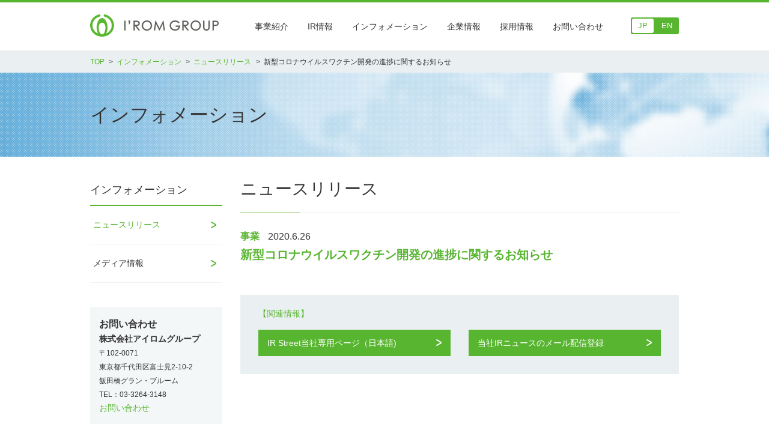

--- FILE ---
content_type: text/html; charset=UTF-8
request_url: https://www.iromgroup.co.jp/news/business/1392/
body_size: 3762
content:
<!DOCTYPE html>
<html class="no-js" lang="ja">
<head>
<meta name="viewport" content="width=device-width, initial-scale=1, user-scalable=yes">
<meta http-equiv="X-UA-Compatible" content="IE=edge,chrome=1" />
<meta charset="UTF-8">
<meta name="description" content="アイロムグループは、再生医療や遺伝子創薬などの先端医療分野に取り組んでいます。臨床用のIPS細胞作製ツールの販売や虚血肢治療製剤、エイズなどの感染症ワクチンを開発しています。" />
<title>新型コロナウイルスワクチン開発の進捗に関するお知らせ | ニュースリリース｜インフォメーション｜アイロムグループ</title>
<link rel="stylesheet" href="/common/css/normalize.css">
<link rel="stylesheet" href="/common/css/main.css">
<link rel="stylesheet" href="/common/css/media.css">
<link rel="shortcut icon" href="/favicon.ico">
<script src="/common/js/modernizr-2.8.3.min.js"></script>
<script>
  (function(i,s,o,g,r,a,m){i['GoogleAnalyticsObject']=r;i[r]=i[r]||function(){
  (i[r].q=i[r].q||[]).push(arguments)},i[r].l=1*new Date();a=s.createElement(o),
  m=s.getElementsByTagName(o)[0];a.async=1;a.src=g;m.parentNode.insertBefore(a,m)
  })(window,document,'script','//www.google-analytics.com/analytics.js','ga');

  ga('create', 'UA-60171980-1', 'auto');
  ga('send', 'pageview');

</script>
<meta name='robots' content='max-image-preview:large' />
<link rel='dns-prefetch' href='//s.w.org' />
<link rel='stylesheet' id='wp-block-library-css'  href='https://www.iromgroup.co.jp/wp-includes/css/dist/block-library/style.min.css?ver=5.8.12' type='text/css' media='all' />
<link rel='stylesheet' id='contact-form-7-css'  href='https://www.iromgroup.co.jp/wp-content/plugins/contact-form-7/includes/css/styles.css?ver=5.3.2' type='text/css' media='all' />
<script type='text/javascript' src='https://www.iromgroup.co.jp/wp-includes/js/jquery/jquery.min.js?ver=3.6.0' id='jquery-core-js'></script>
<script type='text/javascript' src='https://www.iromgroup.co.jp/wp-includes/js/jquery/jquery-migrate.min.js?ver=3.3.2' id='jquery-migrate-js'></script>
<link rel="https://api.w.org/" href="https://www.iromgroup.co.jp/wp-json/" /><link rel="alternate" type="application/json" href="https://www.iromgroup.co.jp/wp-json/wp/v2/posts/1392" /><link rel="canonical" href="https://www.iromgroup.co.jp/news/business/1392/" />
<link rel='shortlink' href='https://www.iromgroup.co.jp/?p=1392' />
<link rel="alternate" type="application/json+oembed" href="https://www.iromgroup.co.jp/wp-json/oembed/1.0/embed?url=https%3A%2F%2Fwww.iromgroup.co.jp%2Fnews%2Fbusiness%2F1392%2F" />
<link rel="alternate" type="text/xml+oembed" href="https://www.iromgroup.co.jp/wp-json/oembed/1.0/embed?url=https%3A%2F%2Fwww.iromgroup.co.jp%2Fnews%2Fbusiness%2F1392%2F&#038;format=xml" />
</head>
<body class="second media">
<div id="wrapper">
<!--header-->

<header id="header">
	<div class="inner">
		<h1 class="logo"><a href="https://www.iromgroup.co.jp/"><img src="https://www.iromgroup.co.jp/common/img/common/logo.png" alt="アイロムグループ"/></a></h1>
		<nav class="gnavi">
			<ul class="clearfix">
				<li><a href="https://www.iromgroup.co.jp/group/">事業紹介</a>
					<ul>
						<li><a href="https://www.iromgroup.co.jp/group/advanced.html">先端医療事業</a></li>
						<li><a href="https://www.iromgroup.co.jp/group/smo.html">SMO事業</a></li>
						<li><a href="https://www.iromgroup.co.jp/group/cro.html">CRO事業</a></li>
						<li><a href="https://www.iromgroup.co.jp/group/medic.html">メディカルサポート事業</a></li>
					</ul>
				</li>
				<li><a href="https://www.iromgroup.co.jp/ir/">IR情報</a>
					<ul>
						<li><a href="https://www.iromgroup.co.jp/ir/pdf/financial.pdf">財務ハイライト</a></li>
						<li><a href="https://www.iromgroup.co.jp/ir-library/">IR資料室</a></li>
						<li><a href="https://www.iromgroup.co.jp/ir/publicity.html">電子公告</a></li>
					</ul>
				</li>
				<li><a href="https://www.iromgroup.co.jp/news/">インフォメーション</a></li>
				<li><a href="https://www.iromgroup.co.jp/corporate/">企業情報</a>
					<ul>
						<li><a href="https://www.iromgroup.co.jp/corporate/message.html">代表挨拶</a></li>
						<li><a href="https://www.iromgroup.co.jp/corporate/vision.html">企業理念</a></li>
						<li><a href="https://www.iromgroup.co.jp/corporate/about.html">会社概要</a></li>
						<li><a href="https://www.iromgroup.co.jp/corporate/history.html">沿 革</a></li>
						<li><a href="https://www.iromgroup.co.jp/corporate/conduct.html">倫理綱領・倫理行動規範</a></li>
						<li><a href="https://www.iromgroup.co.jp/corporate/csr.html">アイロムグループのCSRへの取り組み</a></li>
						<li><a href="https://www.iromgroup.co.jp/corporate/report.html">外部通報制度</a></li>
					</ul>
				</li>
				<li><a href="https://www.iromgroup.co.jp/recruit/">採用情報</a></li>
				<li><a href="javascript:void(0);">お問い合わせ</a>
					<ul>
						<li><a href="https://www.iromgroup.co.jp/inq-recruit/">採用に関するお問い合わせ</a></li>
						<li><a href="https://www.iromgroup.co.jp/inq/">その他のお問い合わせ</a></li>
					</ul>
				</li>
			</ul>
		</nav>
		<div class="textSizeChenge"> <span class="active">JP</span> <span><a href="https://www.iromgroup.co.jp/en/">EN</a></span> </div>
		<div class="menuBtn"><a href="javascript:void(0);">menu</a></div>
	</div>
	<!-- [spMenu] -->
	<div class="menuSp">
		<div class="menuSpInner">
			<nav class="gnaviSp">
				<ul>
					<li><a href="https://www.iromgroup.co.jp/">TOPページ</a></li>
					<li><a href="https://www.iromgroup.co.jp/group/">事業紹介</a></li>
					<li><a href="https://www.iromgroup.co.jp/ir/">IR情報</a></li>
					<li><a href="https://www.iromgroup.co.jp/news/">インフォメーション</a></li>
					<li><a href="https://www.iromgroup.co.jp/corporate/">企業情報</a></li>
					<li><a href="https://www.iromgroup.co.jp/recruit/">採用情報</a></li>
					<li><a href="https://www.iromgroup.co.jp/inq/">お問い合わせ</a></li>
				</ul>
			</nav>
			<div class="closeBtn">CLOSE</div>
		</div>
	</div>
	<!-- [/spMenu] --> 
</header>
<!--header--><div id="breadcrumbs">
	<ul class="clearfix" itemscope="" itemtype="http://data-vocabulary.org/Breadcrumb">
		<li class="home"><a href="/" itemprop="url"><span itemprop="title">TOP</span></a></li>
		<li><a href="/news/" itemprop="url"><span itemprop="title">インフォメーション</span></a></li>
		<li><a href="/newsrelease/" itemprop="url"><span itemprop="title">ニュースリリース</span></a></li>
		<li>
			新型コロナウイルスワクチン開発の進捗に関するお知らせ		</li>
	</ul>
</div>
<div class="pageTitleArea">
	<div class="inner">
		<h1>インフォメーション</h1>
	</div>
</div>
<!--contents-->
<div id="contents" class="clearfix mediaInfo">
	<div id="main">
		<h2 class="stitle01">ニュースリリース</h2>
		<div class="post">
			<div class="postHead"> <span class="cat">事業</span> <span class="date">2020.6.26</span>
												<p class="title"><a href="https://www.iromgroup.co.jp/wp-content/uploads/2020/06/20200626_1_843797.pdf" target="_blank">
					新型コロナウイルスワクチン開発の進捗に関するお知らせ					</a></p>
											</div>
			<div class="postBody">
							</div>
		</div>
		<div class="btnBox">
			<p>【関連情報】</p>
			<div class="wrap">
				<div class="btn"><a href="http://www.irstreet.com/jp/brand.php?&content=brand_newsrelease&brand=258" target="_blank">IR Street当社専用ページ（日本語)</a></div>
				<div class="btn"><a href="https://ircms.irstreet.com/member_registration/new_u.php?site=1&language=1&brand_selection=0&regist_brand_select[]=258" target="_blank">当社IRニュースのメール配信登録</a></div>
			</div>
		</div>
	</div>
	<div id="side">
		<div class="pageTitle"><a href="/news/">インフォメーション</a></div>
		<nav class="lnavi">
			<ul>
				<li class="active"><a href="/newsrelease/">ニュースリリース</a></li>
				<li><a href="/media/">メディア情報</a></li>
			</ul>
		</nav>
		<div class="box01">
			<p class="title">お問い合わせ</p>
			<p><strong>株式会社アイロムグループ</strong><br>
				<span class="textSmall">〒102-0071<br>
				東京都千代田区富士見2-10-2<br>
				飯田橋グラン・ブルーム<br>
				TEL：03-3264-3148</span><br>
				<a href="/inq/">お問い合わせ</a></p>
		</div>
		<div class="box01">
			<p class="title"><a href="/recruit/">採用情報</a></p>
			<p>
				<a href="/inq-recruit/">採用に関するお問い合わせ</a></p>
		</div>
	</div>
</div>
<!--contents-->
<footer id="FOOTER" class="footer">
  <div class="footer_top">
    <div class="footer_in">
      <nav class="fnavi">
        <ul class="fnaviList">
          <li class="fnaviList_item"><a href="/privacy/">プライバシーポリシー</a></li>
          <li class="fnaviList_item"><a href="/privacy/privacy/">個人情報保護方針</a></li>
          <li class="fnaviList_item"><a href="/privacy/privacy2/">特定個人情報の適正な取扱いに関する基本方針</a></li>
          <li class="fnaviList_item"><a href="/site/">サイトポリシー</a></li>
          <li class="fnaviList_item"><a href="/sitemap/">サイトマップ</a></li>
        </ul>
      </nav>
    </div>
  </div>
  <div class="footer_bottom">
    <div class="footer_in">
      <div class="column_wrap">
        <div class="column-info column">
          <p class="footer_logo"><a href="/"><img src="/assets/img/common/logo_footer01.svg" alt="IROM GROUP"></a></p>
          <p class="footer_name"><img src="/assets/img/common/text_company_name01.svg" alt="株式会社アイロムグループ"></p>
          <p class="footer_info">102-0071 東京都千代田区富士見2-10-2<br>
            飯田橋グラン・ブルーム5F/6F<br>
            Tel：03-3264-3148 Fax：03-3264-3147</p>
        </div>
        <div class="column-navi column">
          <nav class="fnavi">
            <ul class="fnaviList">
              <li class="fnaviList_item is-parent"><a href="/news/">ニュースリリース</a>
                <ul class="fnaviList_item_in">
                  <li class="fnaviList_item_in_item"><a href="/newsrelease/">ニュースリリース</a></li>
                  <li class="fnaviList_item_in_item"><a href="/media/">メディア情報</a></li>
                </ul>
              </li>
              <li class="fnaviList_item is-parent"><a href="/group/">事業紹介</a>
                <ul class="fnaviList_item_in">
                  <li class="fnaviList_item_in_item"><a href="/group/advanced/">先端医療事業</a></li>
                  <li class="fnaviList_item_in_item"><a href="/group/smo/">SMO事業</a></li>
                  <li class="fnaviList_item_in_item"><a href="/group/cro/">CRO事業</a></li>
                  <li class="fnaviList_item_in_item"><a href="/group/medic/">メディカルサポート事業</a></li>
                </ul>
              </li>
              <li class="fnaviList_item is-parent"><a href="/corporate/">企業情報</a>
                <ul class="fnaviList_item_in">
                  <li class="fnaviList_item_in_item"><a href="/corporate/message/">代表挨拶</a></li>
                  <li class="fnaviList_item_in_item"><a href="/corporate/vision/">ブランドプロミス</a></li>
                  <li class="fnaviList_item_in_item"><a href="/corporate/about/">会社概要</a></li>
                  <li class="fnaviList_item_in_item"><a href="/corporate//history/">沿 革</a></li>
                  <li class="fnaviList_item_in_item"><a href="/corporate/conduct/">倫理綱領・倫理行動規範</a></li>
                  <li class="fnaviList_item_in_item"><a href="/corporate/csr/">CSRへの取り組み</a></li>
                  <li class="fnaviList_item_in_item"><a href="/corporate/report/">外部通報制度</a></li>
                  <li class="fnaviList_item_in_item"><a href="/corporate/groups/">グループ会社一覧</a></li>
                </ul>
              </li>
              <li class="fnaviList_item is-parent"><a href="/ir/">IR情報</a>
                <ul class="fnaviList_item_in">
                  <li class="fnaviList_item_in_item"><a href="/ir/financial/">財務ハイライト</a></li>
                  <li class="fnaviList_item_in_item"><a href="/ir-library/">IR資料室</a></li>
                  <li class="fnaviList_item_in_item"><a href="/ir/publicity/">電子公告</a></li>
                </ul>
              </li>
              <li class="fnaviList_item"><a href="/recruit/">採用情報</a></li>
              <li class="fnaviList_item"><a href="/inq/">お問い合わせ</a></li>
            </ul>
          </nav>
        </div>
      </div>
      <p class="copyright">Copyright (C) I'rom Group Co., Ltd. All Rights Reserved.</p>
    </div>
  </div>
</footer>
<div id="PAGETOP" class="pagetop"><a href="#"><img src="/assets/img/common/pagetop01.svg" alt="PAGE TOP" class="desvg"></a></div>
  </div>
<script src="//ajax.googleapis.com/ajax/libs/jquery/3.6.0/jquery.min.js"></script>
<script src="//cdn.jsdelivr.net/npm/desvg@1.0.2/desvg.min.js"></script>
<script src="//cdn.jsdelivr.net/gh/cferdinandi/smooth-scroll@15/dist/smooth-scroll.polyfills.min.js"></script>
<script src="/assets/js/jquery.matchHeight.js"></script>
<script src="/assets/js/common.js"></script>
<script type='text/javascript' id='contact-form-7-js-extra'>
/* <![CDATA[ */
var wpcf7 = {"apiSettings":{"root":"https:\/\/www.iromgroup.co.jp\/wp-json\/contact-form-7\/v1","namespace":"contact-form-7\/v1"}};
/* ]]> */
</script>
<script type='text/javascript' src='https://www.iromgroup.co.jp/wp-content/plugins/contact-form-7/includes/js/scripts.js?ver=5.3.2' id='contact-form-7-js'></script>
<script type='text/javascript' src='https://www.iromgroup.co.jp/wp-includes/js/wp-embed.min.js?ver=5.8.12' id='wp-embed-js'></script>
</body>

</html>

--- FILE ---
content_type: text/css
request_url: https://www.iromgroup.co.jp/common/css/media.css
body_size: 1179
content:
@charset "UTF-8";
/* media 
–––––––––––––––––––––––––––––––––––––––––––––––––– */
.media .pageTitleArea {
  background: url(../img/media/main.jpg) no-repeat center center;
  background-size: cover;
}
.media .pageTitleArea.top {
  background: url(../img/media/top/main.jpg) no-repeat center center;
  background-size: cover;
}
.media .mediaInfo .layout01 .block {
  margin-bottom: 20px;
}
.media .mediaInfo .layout01 .archive {
  margin-bottom: 30px;
  margin-top: 10px;
}
.media .mediaInfo .layout01 .archive li {
  display: inline-block;
  padding: 0 6px;
  margin-bottom: 10px;
  border-left: 1px solid #666;
  line-height: 1;
}
.media .mediaInfo .layout01 .archive li:last-child {
  border-right: 1px solid #666;
}
.media .mediaInfo .layout01 .archive li a {
  vertical-align: sub;
}
.media .mediaInfo .layout01 .trigger {
  background-color: #e3f1dd;
  font-size: 20px;
  font-weight: bold;
  padding: 14px 10px;
  line-height: 1;
  position: relative;
  cursor: pointer;
}
.media .mediaInfo .layout01 .trigger:hover {
  filter: progid:DXImageTransform.Microsoft.Alpha(Opacity=70);
  opacity: 0.7;
}
.media .mediaInfo .layout01 .trigger:before {
  content: "";
  background-color: #58b530;
  width: 32px;
  height: 32px;
  position: absolute;
  right: 10px;
  top: 8px;
}
.media .mediaInfo .layout01 .trigger.active-submenu span:before {
  display: none;
}
.media .mediaInfo .layout01 .trigger span {
  position: absolute;
  right: 16px;
  top: 23px;
  width: 20px;
  height: 2px;
  z-index: 1;
  background-color: #fff;
}
.media .mediaInfo .layout01 .trigger span:before {
  content: "";
  position: absolute;
  right: 9px;
  top: -9px;
  width: 2px;
  height: 20px;
  z-index: 2;
  background-color: #fff;
}
.media .mediaInfo .layout01 .acoCont {
  display: none;
}
.media .mediaInfo .layout01 .acoCont:first-child {
  display: block;
}
.media .mediaInfo .layout01 dl {
  overflow: hidden;
}
.media .mediaInfo .layout01 dl dt {
  float: left;
  clear: both;
  padding-bottom: 10px;
}
.media .mediaInfo .layout01 dl dd {
  margin: 0 0 10px 90px;
  padding-bottom: 10px;
  padding-left: 20px;
}
.media .mediaInfo .layout01 dl dd img {
  width: 16px;
  margin: 0 5px;
}
.media .mediaInfo .getPdfBox {
  width: 730px;
  margin: 40px auto 0;
  background: #f4f4f4;
  padding: 8px 8px 8px 8px;
  overflow: hidden;
  font-size: 12px;
}
.media .mediaInfo .getPdfBox img {
  float: left;
  margin-right: 10px;
}
.media .mediaInfo .post .postHead .cat {
  color: #58b530;
  font-size: 16px;
  font-weight: bold;
  margin-right: 10px;
}
.media .mediaInfo .post .postHead .date {
  font-size: 16px;
}
.media .mediaInfo .post .postHead .title {
  margin: 0px 0 20px;
  display: block;
  font-weight: bold;
  font-size: 20px;
}
.media .mediaInfo .post .postBody {
  margin-bottom: 50px;
}
.media .mediaInfo .btnBox {
  background-color: #eaf0f2;
  padding: 20px 30px 30px;
}
.media .mediaInfo .btnBox > p {
  color: #58b530;
  margin-bottom: 15px;
}
.media .mediaInfo .btnBox .wrap {
  overflow: hidden;
}
.media .mediaInfo .btnBox .wrap .btn {
  width: 320px;
  float: left;
}
.media .mediaInfo .btnBox .wrap .btn:last-child {
  float: right;
}

@media screen and (max-width: 767px) {
  .media .pageTitleArea {
    background: url(../img/media/top/main.jpg) no-repeat center center;
    background-size: cover;
  }
  .media .pageTitleArea.top {
    background: url(../img/media/top/main.jpg) no-repeat center center;
    background-size: cover;
  }
  .media .mediaInfo .layout01 .block {
    margin-bottom: 15px;
  }
  .media .mediaInfo .layout01 .archive {
    margin-bottom: 15px;
    margin-top: 5px;
  }
  .media .mediaInfo .layout01 .trigger {
    background-color: #e3f1dd;
    font-size: 1.4rem;
    font-weight: bold;
    padding: 10px;
    line-height: 1;
    position: relative;
    cursor: pointer;
  }
  .media .mediaInfo .layout01 .trigger:hover {
    filter: progid:DXImageTransform.Microsoft.Alpha(enabled=false);
    opacity: 1;
  }
  .media .mediaInfo .layout01 .trigger:before {
    content: "";
    background-color: #58b530;
    width: 24px;
    height: 24px;
    position: absolute;
    right: 5px;
    top: 5px;
  }
  .media .mediaInfo .layout01 .trigger.active-submenu span:before {
    display: none;
  }
  .media .mediaInfo .layout01 .trigger span {
    position: absolute;
    right: 9px;
    top: 16px;
    width: 16px;
    height: 2px;
    z-index: 1;
    background-color: #fff;
  }
  .media .mediaInfo .layout01 .trigger span:before {
    content: "";
    position: absolute;
    right: 7px;
    top: -7px;
    width: 2px;
    height: 16px;
    z-index: 2;
    background-color: #fff;
  }
  .media .mediaInfo .layout01 .acoCont {
    display: none;
  }
  .media .mediaInfo .layout01 .acoCont:first-child {
    display: block;
  }
  .media .mediaInfo .layout01 dl {
    overflow: hidden;
  }
  .media .mediaInfo .layout01 dl dt {
    float: none;
    clear: both;
    padding-bottom: 5px;
    width: 100%;
    font-size: 1rem;
  }
  .media .mediaInfo .layout01 dl dd {
    margin: 0 0 10px 0;
    padding-bottom: 10px;
    padding-left: 0px;
    border-bottom: 1px solid #dcdcdc;
  }
  .media .mediaInfo .layout01 dl dd img {
    width: 16px;
    margin: 0 5px;
  }
  .media .mediaInfo .getPdfBox {
    width: 100%;
    margin: 20px auto 0;
    background: #f4f4f4;
    padding: 8px 8px 8px 8px;
    overflow: hidden;
    font-size: 12px;
  }
  .media .mediaInfo .getPdfBox img {
    float: left;
    margin-right: 10px;
  }
  .media .mediaInfo .post .postHead .cat {
    color: #58b530;
    font-size: 1.1rem;
    font-weight: bold;
    margin-right: 10px;
  }
  .media .mediaInfo .post .postHead .date {
    font-size: 1.1rem;
  }
  .media .mediaInfo .post .postHead .title {
    margin: 0px 0 10px;
    display: block;
    font-weight: bold;
    font-size: 1.4rem;
  }
  .media .mediaInfo .post .postBody {
    margin-bottom: 25px;
  }
  .media .mediaInfo .btnBox {
    background-color: #eaf0f2;
    padding: 10px 15px 15px;
  }
  .media .mediaInfo .btnBox > p {
    color: #58b530;
    margin-bottom: 10px;
  }
  .media .mediaInfo .btnBox .wrap {
    overflow: hidden;
  }
  .media .mediaInfo .btnBox .wrap .btn {
    width: 100%;
    float: none;
    margin-bottom: 10px;
  }
  .media .mediaInfo .btnBox .wrap .btn:last-child {
    float: none;
  }
}


--- FILE ---
content_type: image/svg+xml
request_url: https://www.iromgroup.co.jp/assets/img/common/pagetop01.svg
body_size: 338
content:
<svg xmlns="http://www.w3.org/2000/svg" width="61" height="61" viewBox="0 0 61 61"><defs><style>.a{fill:none;stroke:#fff;stroke-miterlimit:10;}.b{fill:#fff;}</style></defs><circle class="a" cx="30.5" cy="30.5" r="30" transform="translate(-6.19 7.82) rotate(-13.28)"/><path class="b" d="M19.27,36.42h-1V27.79H15.4V26.74h6.73v1.05H19.27Z"/><path class="b" d="M30,26.54c2.43,0,4.41,2,4.41,5s-2,5-4.41,5-4.42-2-4.42-5S27.62,26.54,30,26.54Zm0,9c2.07,0,3.41-1.93,3.41-4s-1.34-4-3.41-4-3.42,1.91-3.42,4S28,35.56,30,35.56Z"/><path class="b" d="M41.31,26.74a2.89,2.89,0,0,1,2.1.61,3,3,0,0,1,.87,2.27c0,2.87-2.31,2.87-3.15,2.87h-1v3.93h-1V26.74Zm-.07,4.69c.71,0,2,0,2-1.79s-1.29-1.85-2-1.85H40.11v3.64Z"/></svg>

--- FILE ---
content_type: application/javascript
request_url: https://www.iromgroup.co.jp/assets/js/common.js
body_size: 1249
content:
var $body = $('body');
var $header = $('#HEADER');
var $footer = $('#FOOTER');
var headerH = 0;
var footerH = 0;
var $pagetop = $('#PAGETOP');
var scrollH = 0;
var scrollPos = 0;
var startPos = 0;
var winScrollTop = 0;
var scroll = new SmoothScroll('a[href*="#"]', {
  speed: 500,
  speedAsDuration: true,
  updateURL: false,
  header: '#HEADER',
});

$(function () {
  hamburgerFunc();
  anchoLinkFunc();
  $pagetop.hide();
});

$(window).on({
  'load scroll': function () {
    headerH = $header.outerHeight();
    footerH = $footer.outerHeight();
    scrollH = $(document).height();
    winScrollTop = $(this).scrollTop();
    scrollPos = $(this).height() + winScrollTop;
    var spacer = 0;
    if (winScrollTop >= headerH) {
      $pagetop.fadeIn();
    } else {
      $pagetop.fadeOut();
    }
    if (scrollH - scrollPos <= footerH / 3 - spacer) {
      $pagetop.addClass('is-bottom');
    } else {
      $pagetop.removeClass('is-bottom');
    }
  },
  'load': function () {
    desvgFunc();
    gnaviCurrentFunc();
    loaderFunc();
  },
  'scroll': function () {
    headerScrollFunc();
  }
});

function loaderFunc() {
  $body.addClass('is-loaded');
}

function desvgFunc() {
  deSVG('.desvg', true);
}

function headerScrollFunc() {
  $header.css('left', - $(window).scrollLeft());
}

function gnaviCurrentFunc() {
  var $contents = $('.contents');
  var pageID = $contents.attr('id');
  var $parent = $('.gnaviList_item');
  var child = '.gnaviList_item_in_item';
  var $paganavi = $('.pagenaviList_item');
  var currentClass = 'is-current';
  var $fnavi1 = $('.footer_top .fnaviList_item');
  var $fnavi2 = $('.footer_bottom .fnaviList_item');
  /*
  switch (pageID) {
    case 'GROUP':
      // $parent.eq(1).addClass(currentClass);
      break;
    case 'GROUP-ADVANCED':
      $parent.eq(1).find(child).eq(0).addClass(currentClass);
      $paganavi.eq(0).addClass(currentClass);
      break;
    case 'GROUP-SMO':
      $parent.eq(1).find(child).eq(1).addClass(currentClass);
      $paganavi.eq(1).addClass(currentClass);
      break;
    case 'GROUP-CRO':
      $parent.eq(1).find(child).eq(2).addClass(currentClass);
      $paganavi.eq(2).addClass(currentClass);
      break;
    case 'GROUP-MEDIC':
      $parent.eq(1).find(child).eq(3).addClass(currentClass);
      $paganavi.eq(3).addClass(currentClass);
      break;
    case 'IR':
      // $parent.eq(2).addClass(currentClass);
      break;
    case 'IR-FINANCIAL':
      $parent.eq(2).find(child).eq(0).addClass(currentClass);
      $paganavi.eq(0).addClass(currentClass);
      break;
    case 'IR-LIBRARY':
      $parent.eq(2).find(child).eq(1).addClass(currentClass);
      $paganavi.eq(1).addClass(currentClass);
      break;
    case 'IR-CALENDAR':
      $parent.eq(2).find(child).eq(2).addClass(currentClass);
      $paganavi.eq(2).addClass(currentClass);
      break;
    case 'IR-STOCK':
      $parent.eq(2).find(child).eq(3).addClass(currentClass);
      $paganavi.eq(3).addClass(currentClass);
      break;
    case 'IR-PUBLICITY':
      $parent.eq(2).find(child).eq(4).addClass(currentClass);
      $paganavi.eq(4).addClass(currentClass);
      break;
    case 'NEWS':
      // $parent.eq(3).addClass(currentClass);
      break;
    case 'NEWS-NEWSRELEASE':
      // $parent.eq(3).find(child).eq(0).addClass(currentClass);
      $paganavi.eq(0).addClass(currentClass);
      break;
    case 'NEWS-MEDIA':
      // $parent.eq(3).find(child).eq(0).addClass(currentClass);
      $paganavi.eq(1).addClass(currentClass);
      break;
    case 'CORP':
      // $parent.eq(4).addClass(currentClass);
      break;
    case 'CORP-MESSAGE':
      $parent.eq(4).find(child).eq(0).addClass(currentClass);
      $paganavi.eq(0).addClass(currentClass);
      break;
    case 'CORP-VISION':
      $parent.eq(4).find(child).eq(1).addClass(currentClass);
      $paganavi.eq(1).addClass(currentClass);
      break;
    case 'CORP-ABOUT':
      $parent.eq(4).find(child).eq(2).addClass(currentClass);
      $paganavi.eq(2).addClass(currentClass);
      break;
    case 'CORP-HISTORY':
      $parent.eq(4).find(child).eq(3).addClass(currentClass);
      $paganavi.eq(3).addClass(currentClass);
      break;
    case 'CORP-CONDUCT':
      $parent.eq(4).find(child).eq(4).addClass(currentClass);
      $paganavi.eq(4).addClass(currentClass);
      break;
    case 'CORP-CSR':
      $parent.eq(4).find(child).eq(5).addClass(currentClass);
      $paganavi.eq(5).addClass(currentClass);
      break;
    case 'CORP-GOVERNANCE':
      $parent.eq(4).find(child).eq(6).addClass(currentClass);
      $paganavi.eq(6).addClass(currentClass);
      break;
    case 'CORP-REPORT':
      $parent.eq(4).find(child).eq(7).addClass(currentClass);
      $paganavi.eq(7).addClass(currentClass);
      break;
    case 'CORP-GROUPS':
      $parent.eq(4).find(child).eq(8).addClass(currentClass);
      $paganavi.eq(8).addClass(currentClass);
      break;
    case 'PRIVACY':
      $fnavi1.eq(0).addClass(currentClass);
      break;
    case 'PRIVACY1':
      $fnavi1.eq(1).addClass(currentClass);
      break;
    case 'PRIVACY2':
      $fnavi1.eq(2).addClass(currentClass);
      break;
    case 'SITE':
      $fnavi1.eq(3).addClass(currentClass);
      break;
    case 'SITEMAP':
      $fnavi1.eq(4).addClass(currentClass);
      break;
    case 'RECRUIT':
      // $parent.eq(5).addClass(currentClass);
      break;
    case 'INQ-RECRUIT':
      $parent.eq(6).find(child).eq(0).addClass(currentClass);
      $paganavi.eq(0).addClass(currentClass);
      break;
    case 'INQ':
      $parent.eq(6).find(child).eq(1).addClass(currentClass);
      $paganavi.eq(1).addClass(currentClass);
      break;
  }*/
}

function hamburgerFunc() {
  $('.hamburger').on('click', function () {
    $('body').toggleClass('is-open');
  });

  $('.gnavi a, .btn-close').on('click', function () {
    closeFunc();
  });

  function closeFunc() {
    $('body').removeClass('is-open');
    return false;
  }
}

function anchoLinkFunc() {
  var urlHash = location.hash;
  if (urlHash) {
    $('body,html').stop().scrollTop(0);
    setTimeout(function () {
      var target = $(urlHash);
      var position = target.offset().top - headerH;
      $('body,html').stop().animate({ scrollTop: position }, 500);
    }, 100);
  }
}
$(function(){
$('#NEWS .newsArea .list_wrap').matchHeight();
$('.box_recruiting .text').matchHeight();
$('.box_recruiting .img').matchHeight();
});